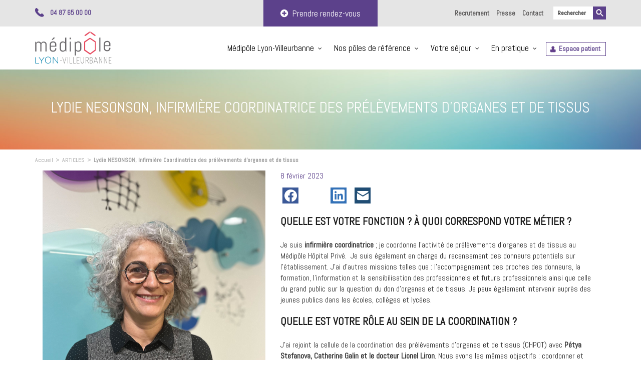

--- FILE ---
content_type: text/html; charset=UTF-8
request_url: https://www.medipolelyonvilleurbanne.fr/2023/02/08/nesonson-infirmiere-coordinatrice-prelevements-organes-tissus/
body_size: 15699
content:
<!DOCTYPE html>
<html lang="fr-FR" class="no-js">
<head>
	<meta charset="UTF-8">
	<meta name="viewport" content="width=device-width, initial-scale=1">
	<meta name="theme-color" content="#5c418b">
	<link rel="profile" href="https://gmpg.org/xfn/11">
	<link href="https://fonts.googleapis.com/css?family=Abel" rel="stylesheet">
		<script>(function(html){html.className = html.className.replace(/\bno-js\b/,'js')})(document.documentElement);</script>
<meta name='robots' content='index, follow, max-image-preview:large, max-snippet:-1, max-video-preview:-1' />

	<!-- This site is optimized with the Yoast SEO plugin v19.13 - https://yoast.com/wordpress/plugins/seo/ -->
	<title>Lydie NESONSON, Infirmière Coordinatrice des prélèvements d&#039;organes et de tissus - Médipôle Lyon-Villeurbanne</title>
	<meta name="description" content="« Le métier d’infirmière, on ne le choisit pas mais c’est lui qui nous appelle » Lydie Nesonson nous explique son métier." />
	<link rel="canonical" href="https://www.medipolelyonvilleurbanne.fr/2023/02/08/nesonson-infirmiere-coordinatrice-prelevements-organes-tissus/" />
	<meta property="og:locale" content="fr_FR" />
	<meta property="og:type" content="article" />
	<meta property="og:title" content="Lydie NESONSON, Infirmière Coordinatrice des prélèvements d&#039;organes et de tissus - Médipôle Lyon-Villeurbanne" />
	<meta property="og:description" content="« Le métier d’infirmière, on ne le choisit pas mais c’est lui qui nous appelle » Lydie Nesonson nous explique son métier." />
	<meta property="og:url" content="https://www.medipolelyonvilleurbanne.fr/2023/02/08/nesonson-infirmiere-coordinatrice-prelevements-organes-tissus/" />
	<meta property="og:site_name" content="Médipôle Lyon-Villeurbanne" />
	<meta property="article:published_time" content="2023-02-08T11:00:55+00:00" />
	<meta property="article:modified_time" content="2023-02-08T13:22:56+00:00" />
	<meta property="og:image" content="https://www.medipolelyonvilleurbanne.fr/wp-content/uploads/2023/02/My-project-1.png?_t=1675862576" />
	<meta property="og:image:width" content="800" />
	<meta property="og:image:height" content="1034" />
	<meta property="og:image:type" content="image/png" />
	<meta name="author" content="awittmer_687" />
	<meta name="twitter:card" content="summary_large_image" />
	<meta name="twitter:label1" content="Écrit par" />
	<meta name="twitter:data1" content="awittmer_687" />
	<meta name="twitter:label2" content="Durée de lecture estimée" />
	<meta name="twitter:data2" content="5 minutes" />
	<script type="application/ld+json" class="yoast-schema-graph">{"@context":"https://schema.org","@graph":[{"@type":"Article","@id":"https://www.medipolelyonvilleurbanne.fr/2023/02/08/nesonson-infirmiere-coordinatrice-prelevements-organes-tissus/#article","isPartOf":{"@id":"https://www.medipolelyonvilleurbanne.fr/2023/02/08/nesonson-infirmiere-coordinatrice-prelevements-organes-tissus/"},"author":{"name":"awittmer_687","@id":"https://www.medipolelyonvilleurbanne.fr/#/schema/person/54158e010d1d740e49159e3d8aa689b0"},"headline":"Lydie NESONSON, Infirmière Coordinatrice des prélèvements d&rsquo;organes et de tissus","datePublished":"2023-02-08T11:00:55+00:00","dateModified":"2023-02-08T13:22:56+00:00","mainEntityOfPage":{"@id":"https://www.medipolelyonvilleurbanne.fr/2023/02/08/nesonson-infirmiere-coordinatrice-prelevements-organes-tissus/"},"wordCount":1129,"publisher":{"@id":"https://www.medipolelyonvilleurbanne.fr/#organization"},"image":{"@id":"https://www.medipolelyonvilleurbanne.fr/2023/02/08/nesonson-infirmiere-coordinatrice-prelevements-organes-tissus/#primaryimage"},"thumbnailUrl":"https://www.medipolelyonvilleurbanne.fr/wp-content/uploads/2023/02/My-project-1.png","articleSection":["ARTICLES"],"inLanguage":"fr-FR"},{"@type":"WebPage","@id":"https://www.medipolelyonvilleurbanne.fr/2023/02/08/nesonson-infirmiere-coordinatrice-prelevements-organes-tissus/","url":"https://www.medipolelyonvilleurbanne.fr/2023/02/08/nesonson-infirmiere-coordinatrice-prelevements-organes-tissus/","name":"Lydie NESONSON, Infirmière Coordinatrice des prélèvements d'organes et de tissus - Médipôle Lyon-Villeurbanne","isPartOf":{"@id":"https://www.medipolelyonvilleurbanne.fr/#website"},"primaryImageOfPage":{"@id":"https://www.medipolelyonvilleurbanne.fr/2023/02/08/nesonson-infirmiere-coordinatrice-prelevements-organes-tissus/#primaryimage"},"image":{"@id":"https://www.medipolelyonvilleurbanne.fr/2023/02/08/nesonson-infirmiere-coordinatrice-prelevements-organes-tissus/#primaryimage"},"thumbnailUrl":"https://www.medipolelyonvilleurbanne.fr/wp-content/uploads/2023/02/My-project-1.png","datePublished":"2023-02-08T11:00:55+00:00","dateModified":"2023-02-08T13:22:56+00:00","description":"« Le métier d’infirmière, on ne le choisit pas mais c’est lui qui nous appelle » Lydie Nesonson nous explique son métier.","breadcrumb":{"@id":"https://www.medipolelyonvilleurbanne.fr/2023/02/08/nesonson-infirmiere-coordinatrice-prelevements-organes-tissus/#breadcrumb"},"inLanguage":"fr-FR","potentialAction":[{"@type":"ReadAction","target":["https://www.medipolelyonvilleurbanne.fr/2023/02/08/nesonson-infirmiere-coordinatrice-prelevements-organes-tissus/"]}]},{"@type":"ImageObject","inLanguage":"fr-FR","@id":"https://www.medipolelyonvilleurbanne.fr/2023/02/08/nesonson-infirmiere-coordinatrice-prelevements-organes-tissus/#primaryimage","url":"https://www.medipolelyonvilleurbanne.fr/wp-content/uploads/2023/02/My-project-1.png","contentUrl":"https://www.medipolelyonvilleurbanne.fr/wp-content/uploads/2023/02/My-project-1.png","width":800,"height":1034},{"@type":"BreadcrumbList","@id":"https://www.medipolelyonvilleurbanne.fr/2023/02/08/nesonson-infirmiere-coordinatrice-prelevements-organes-tissus/#breadcrumb","itemListElement":[{"@type":"ListItem","position":1,"name":"Accueil","item":"https://www.medipolelyonvilleurbanne.fr/"},{"@type":"ListItem","position":2,"name":"Actualités","item":"https://www.medipolelyonvilleurbanne.fr/actualites/"},{"@type":"ListItem","position":3,"name":"Lydie NESONSON, Infirmière Coordinatrice des prélèvements d&rsquo;organes et de tissus"}]},{"@type":"WebSite","@id":"https://www.medipolelyonvilleurbanne.fr/#website","url":"https://www.medipolelyonvilleurbanne.fr/","name":"Médipôle Lyon-Villeurbanne","description":"Demain est déjà possible","publisher":{"@id":"https://www.medipolelyonvilleurbanne.fr/#organization"},"potentialAction":[{"@type":"SearchAction","target":{"@type":"EntryPoint","urlTemplate":"https://www.medipolelyonvilleurbanne.fr/?s={search_term_string}"},"query-input":"required name=search_term_string"}],"inLanguage":"fr-FR"},{"@type":"Organization","@id":"https://www.medipolelyonvilleurbanne.fr/#organization","name":"Médipôle Lyon-Villeurbanne","url":"https://www.medipolelyonvilleurbanne.fr/","logo":{"@type":"ImageObject","inLanguage":"fr-FR","@id":"https://www.medipolelyonvilleurbanne.fr/#/schema/logo/image/","url":"https://www.medipolelyonvilleurbanne.fr/wp-content/uploads/2018/05/logo-medipole.png","contentUrl":"https://www.medipolelyonvilleurbanne.fr/wp-content/uploads/2018/05/logo-medipole.png","width":153,"height":64,"caption":"Médipôle Lyon-Villeurbanne"},"image":{"@id":"https://www.medipolelyonvilleurbanne.fr/#/schema/logo/image/"}},{"@type":"Person","@id":"https://www.medipolelyonvilleurbanne.fr/#/schema/person/54158e010d1d740e49159e3d8aa689b0","name":"awittmer_687","image":{"@type":"ImageObject","inLanguage":"fr-FR","@id":"https://www.medipolelyonvilleurbanne.fr/#/schema/person/image/","url":"https://secure.gravatar.com/avatar/fb39948d67b8abe72f37fb4ed5a157cb?s=96&d=mm&r=g","contentUrl":"https://secure.gravatar.com/avatar/fb39948d67b8abe72f37fb4ed5a157cb?s=96&d=mm&r=g","caption":"awittmer_687"},"url":"https://www.medipolelyonvilleurbanne.fr/author/awittmer_687/"}]}</script>
	<!-- / Yoast SEO plugin. -->


<link rel='dns-prefetch' href='//fonts.googleapis.com' />
<link rel="alternate" type="application/rss+xml" title="Médipôle Lyon-Villeurbanne &raquo; Flux" href="https://www.medipolelyonvilleurbanne.fr/feed/" />
<link rel="alternate" type="application/rss+xml" title="Médipôle Lyon-Villeurbanne &raquo; Flux des commentaires" href="https://www.medipolelyonvilleurbanne.fr/comments/feed/" />
<script type="text/javascript">
window._wpemojiSettings = {"baseUrl":"https:\/\/s.w.org\/images\/core\/emoji\/14.0.0\/72x72\/","ext":".png","svgUrl":"https:\/\/s.w.org\/images\/core\/emoji\/14.0.0\/svg\/","svgExt":".svg","source":{"concatemoji":"https:\/\/www.medipolelyonvilleurbanne.fr\/wp-includes\/js\/wp-emoji-release.min.js?ver=6.1.9"}};
/*! This file is auto-generated */
!function(e,a,t){var n,r,o,i=a.createElement("canvas"),p=i.getContext&&i.getContext("2d");function s(e,t){var a=String.fromCharCode,e=(p.clearRect(0,0,i.width,i.height),p.fillText(a.apply(this,e),0,0),i.toDataURL());return p.clearRect(0,0,i.width,i.height),p.fillText(a.apply(this,t),0,0),e===i.toDataURL()}function c(e){var t=a.createElement("script");t.src=e,t.defer=t.type="text/javascript",a.getElementsByTagName("head")[0].appendChild(t)}for(o=Array("flag","emoji"),t.supports={everything:!0,everythingExceptFlag:!0},r=0;r<o.length;r++)t.supports[o[r]]=function(e){if(p&&p.fillText)switch(p.textBaseline="top",p.font="600 32px Arial",e){case"flag":return s([127987,65039,8205,9895,65039],[127987,65039,8203,9895,65039])?!1:!s([55356,56826,55356,56819],[55356,56826,8203,55356,56819])&&!s([55356,57332,56128,56423,56128,56418,56128,56421,56128,56430,56128,56423,56128,56447],[55356,57332,8203,56128,56423,8203,56128,56418,8203,56128,56421,8203,56128,56430,8203,56128,56423,8203,56128,56447]);case"emoji":return!s([129777,127995,8205,129778,127999],[129777,127995,8203,129778,127999])}return!1}(o[r]),t.supports.everything=t.supports.everything&&t.supports[o[r]],"flag"!==o[r]&&(t.supports.everythingExceptFlag=t.supports.everythingExceptFlag&&t.supports[o[r]]);t.supports.everythingExceptFlag=t.supports.everythingExceptFlag&&!t.supports.flag,t.DOMReady=!1,t.readyCallback=function(){t.DOMReady=!0},t.supports.everything||(n=function(){t.readyCallback()},a.addEventListener?(a.addEventListener("DOMContentLoaded",n,!1),e.addEventListener("load",n,!1)):(e.attachEvent("onload",n),a.attachEvent("onreadystatechange",function(){"complete"===a.readyState&&t.readyCallback()})),(e=t.source||{}).concatemoji?c(e.concatemoji):e.wpemoji&&e.twemoji&&(c(e.twemoji),c(e.wpemoji)))}(window,document,window._wpemojiSettings);
</script>
<style type="text/css">
img.wp-smiley,
img.emoji {
	display: inline !important;
	border: none !important;
	box-shadow: none !important;
	height: 1em !important;
	width: 1em !important;
	margin: 0 0.07em !important;
	vertical-align: -0.1em !important;
	background: none !important;
	padding: 0 !important;
}
</style>
	<link rel='stylesheet' id='sbi_styles-css' href='https://www.medipolelyonvilleurbanne.fr/wp-content/plugins/instagram-feed/css/sbi-styles.min.css?ver=6.1' type='text/css' media='all' />
<link rel='stylesheet' id='wpzoom-social-icons-block-style-css' href='https://www.medipolelyonvilleurbanne.fr/wp-content/plugins/social-icons-widget-by-wpzoom/block/dist/style-wpzoom-social-icons.css?ver=4.2.9' type='text/css' media='all' />
<link rel='stylesheet' id='juiz_sps_styles-css' href='https://www.medipolelyonvilleurbanne.fr/wp-content/plugins/juiz-social-post-sharer/skins/7/style.min.css?ver=2.3.2' type='text/css' media='all' />
<link rel='stylesheet' id='juiz_sps_modal_styles-css' href='https://www.medipolelyonvilleurbanne.fr/wp-content/plugins/juiz-social-post-sharer/assets/css/juiz-social-post-sharer-modal.min.css?ver=2.3.2' type='text/css' media="print" onload="this.onload=null;this.media='all'" /><noscript><link rel="stylesheet" media="all" href="https://www.medipolelyonvilleurbanne.fr/wp-content/plugins/juiz-social-post-sharer/assets/css/juiz-social-post-sharer-modal.min.css?ver=2.3.2"></noscript>
<link rel='stylesheet' id='rs-plugin-settings-css' href='https://www.medipolelyonvilleurbanne.fr/wp-content/plugins/revslider/public/assets/css/settings.css?ver=5.4.5.2' type='text/css' media='all' />
<style id='rs-plugin-settings-inline-css' type='text/css'>
#rs-demo-id {}
</style>
<link rel='stylesheet' id='searchandfilter-css' href='https://www.medipolelyonvilleurbanne.fr/wp-content/plugins/search-filter/style.css?ver=1' type='text/css' media='all' />
<link rel='stylesheet' id='font-awesome-css' href='https://www.medipolelyonvilleurbanne.fr/wp-content/plugins/ultimate-carousel-for-visual-composer//css/css/font-awesome.min.css?ver=6.1.9' type='text/css' media='all' />
<link rel='stylesheet' id='bootstrap-css' href='https://www.medipolelyonvilleurbanne.fr/wp-content/themes/medipole/bootstrap/bootstrap.min.css?ver=1.0' type='text/css' media='all' />
<link rel='stylesheet' id='helpers-css' href='https://www.medipolelyonvilleurbanne.fr/wp-content/themes/medipole/css/helpers.css?ver=1.0' type='text/css' media='all' />
<link rel='stylesheet' id='medipole-fonts-css' href='https://fonts.googleapis.com/css?family=Lato%3A300%2C400%2C700%2C900&#038;subset=latin%2Clatin-ext' type='text/css' media='all' />
<link rel='stylesheet' id='medipole-style-css' href='https://www.medipolelyonvilleurbanne.fr/wp-content/themes/medipole/style.css?ver=1.0.1' type='text/css' media='all' />
<!--[if IE]>
<link rel='stylesheet' id='medipole-ie-css' href='https://www.medipolelyonvilleurbanne.fr/wp-content/themes/medipole/css/ie.css?ver=20160816' type='text/css' media='all' />
<![endif]-->
<!--[if lt IE 8]>
<link rel='stylesheet' id='medipole-ie7-css' href='https://www.medipolelyonvilleurbanne.fr/wp-content/themes/medipole/css/ie7.css?ver=20160816' type='text/css' media='all' />
<![endif]-->
<link rel='stylesheet' id='js_composer_front-css' href='https://www.medipolelyonvilleurbanne.fr/wp-content/plugins/js_composer/assets/css/js_composer.min.css?ver=6.4.2' type='text/css' media='all' />
<link rel='stylesheet' id='wpzoom-social-icons-socicon-css' href='https://www.medipolelyonvilleurbanne.fr/wp-content/plugins/social-icons-widget-by-wpzoom/assets/css/wpzoom-socicon.css?ver=1672148771' type='text/css' media='all' />
<link rel='stylesheet' id='wpzoom-social-icons-genericons-css' href='https://www.medipolelyonvilleurbanne.fr/wp-content/plugins/social-icons-widget-by-wpzoom/assets/css/genericons.css?ver=1672148771' type='text/css' media='all' />
<link rel='stylesheet' id='wpzoom-social-icons-academicons-css' href='https://www.medipolelyonvilleurbanne.fr/wp-content/plugins/social-icons-widget-by-wpzoom/assets/css/academicons.min.css?ver=1672148771' type='text/css' media='all' />
<link rel='stylesheet' id='wpzoom-social-icons-font-awesome-3-css' href='https://www.medipolelyonvilleurbanne.fr/wp-content/plugins/social-icons-widget-by-wpzoom/assets/css/font-awesome-3.min.css?ver=1672148771' type='text/css' media='all' />
<link rel='stylesheet' id='dashicons-css' href='https://www.medipolelyonvilleurbanne.fr/wp-includes/css/dashicons.min.css?ver=6.1.9' type='text/css' media='all' />
<link rel='stylesheet' id='wpzoom-social-icons-styles-css' href='https://www.medipolelyonvilleurbanne.fr/wp-content/plugins/social-icons-widget-by-wpzoom/assets/css/wpzoom-social-icons-styles.css?ver=1672148771' type='text/css' media='all' />
<link rel='stylesheet' id='bsf-Defaults-css' href='https://www.medipolelyonvilleurbanne.fr/wp-content/uploads/smile_fonts/Defaults/Defaults.css?ver=6.1.9' type='text/css' media='all' />
<link rel='preload' as='font'  id='wpzoom-social-icons-font-academicons-ttf-css' href='https://www.medipolelyonvilleurbanne.fr/wp-content/plugins/social-icons-widget-by-wpzoom/assets/font/academicons.ttf?v=1.9.2'  type='font/ttf' crossorigin />
<link rel='preload' as='font'  id='wpzoom-social-icons-font-academicons-woff-css' href='https://www.medipolelyonvilleurbanne.fr/wp-content/plugins/social-icons-widget-by-wpzoom/assets/font/academicons.woff?v=1.9.2'  type='font/woff' crossorigin />
<link rel='preload' as='font'  id='wpzoom-social-icons-font-fontawesome-3-ttf-css' href='https://www.medipolelyonvilleurbanne.fr/wp-content/plugins/social-icons-widget-by-wpzoom/assets/font/fontawesome-webfont.ttf?v=4.7.0'  type='font/ttf' crossorigin />
<link rel='preload' as='font'  id='wpzoom-social-icons-font-fontawesome-3-woff-css' href='https://www.medipolelyonvilleurbanne.fr/wp-content/plugins/social-icons-widget-by-wpzoom/assets/font/fontawesome-webfont.woff?v=4.7.0'  type='font/woff' crossorigin />
<link rel='preload' as='font'  id='wpzoom-social-icons-font-fontawesome-3-woff2-css' href='https://www.medipolelyonvilleurbanne.fr/wp-content/plugins/social-icons-widget-by-wpzoom/assets/font/fontawesome-webfont.woff2?v=4.7.0'  type='font/woff2' crossorigin />
<link rel='preload' as='font'  id='wpzoom-social-icons-font-genericons-ttf-css' href='https://www.medipolelyonvilleurbanne.fr/wp-content/plugins/social-icons-widget-by-wpzoom/assets/font/Genericons.ttf'  type='font/ttf' crossorigin />
<link rel='preload' as='font'  id='wpzoom-social-icons-font-genericons-woff-css' href='https://www.medipolelyonvilleurbanne.fr/wp-content/plugins/social-icons-widget-by-wpzoom/assets/font/Genericons.woff'  type='font/woff' crossorigin />
<link rel='preload' as='font'  id='wpzoom-social-icons-font-socicon-ttf-css' href='https://www.medipolelyonvilleurbanne.fr/wp-content/plugins/social-icons-widget-by-wpzoom/assets/font/socicon.ttf?v=4.2.9'  type='font/ttf' crossorigin />
<link rel='preload' as='font'  id='wpzoom-social-icons-font-socicon-woff-css' href='https://www.medipolelyonvilleurbanne.fr/wp-content/plugins/social-icons-widget-by-wpzoom/assets/font/socicon.woff?v=4.2.9'  type='font/woff' crossorigin />
<script type='text/javascript' src='https://www.medipolelyonvilleurbanne.fr/wp-includes/js/jquery/jquery.min.js?ver=3.6.1' id='jquery-core-js'></script>
<script type='text/javascript' src='https://www.medipolelyonvilleurbanne.fr/wp-includes/js/jquery/jquery-migrate.min.js?ver=3.3.2' id='jquery-migrate-js'></script>
<script type='text/javascript' src='https://www.medipolelyonvilleurbanne.fr/wp-content/plugins/revslider/public/assets/js/jquery.themepunch.tools.min.js?ver=5.4.5.2' id='tp-tools-js'></script>
<script type='text/javascript' src='https://www.medipolelyonvilleurbanne.fr/wp-content/plugins/revslider/public/assets/js/jquery.themepunch.revolution.min.js?ver=5.4.5.2' id='revmin-js'></script>
<!--[if lt IE 9]>
<script type='text/javascript' src='https://www.medipolelyonvilleurbanne.fr/wp-content/themes/medipole/js/html5.js?ver=3.7.3' id='medipole-html5-js'></script>
<![endif]-->
<link rel="https://api.w.org/" href="https://www.medipolelyonvilleurbanne.fr/wp-json/" /><link rel="alternate" type="application/json" href="https://www.medipolelyonvilleurbanne.fr/wp-json/wp/v2/posts/8901" /><link rel="EditURI" type="application/rsd+xml" title="RSD" href="https://www.medipolelyonvilleurbanne.fr/xmlrpc.php?rsd" />
<link rel="wlwmanifest" type="application/wlwmanifest+xml" href="https://www.medipolelyonvilleurbanne.fr/wp-includes/wlwmanifest.xml" />
<meta name="generator" content="WordPress 6.1.9" />
<link rel='shortlink' href='https://www.medipolelyonvilleurbanne.fr/?p=8901' />
<link rel="alternate" type="application/json+oembed" href="https://www.medipolelyonvilleurbanne.fr/wp-json/oembed/1.0/embed?url=https%3A%2F%2Fwww.medipolelyonvilleurbanne.fr%2F2023%2F02%2F08%2Fnesonson-infirmiere-coordinatrice-prelevements-organes-tissus%2F" />
<link rel="alternate" type="text/xml+oembed" href="https://www.medipolelyonvilleurbanne.fr/wp-json/oembed/1.0/embed?url=https%3A%2F%2Fwww.medipolelyonvilleurbanne.fr%2F2023%2F02%2F08%2Fnesonson-infirmiere-coordinatrice-prelevements-organes-tissus%2F&#038;format=xml" />

		<!-- GA Google Analytics @ https://m0n.co/ga -->
		<script>
			(function(i,s,o,g,r,a,m){i['GoogleAnalyticsObject']=r;i[r]=i[r]||function(){
			(i[r].q=i[r].q||[]).push(arguments)},i[r].l=1*new Date();a=s.createElement(o),
			m=s.getElementsByTagName(o)[0];a.async=1;a.src=g;m.parentNode.insertBefore(a,m)
			})(window,document,'script','https://www.google-analytics.com/analytics.js','ga');
			ga('create', 'UA-126919264-1', 'auto');
			ga('send', 'pageview');
		</script>

	<style type="text/css">.recentcomments a{display:inline !important;padding:0 !important;margin:0 !important;}</style><meta name="generator" content="Powered by WPBakery Page Builder - drag and drop page builder for WordPress."/>
<meta name="generator" content="Powered by Slider Revolution 5.4.5.2 - responsive, Mobile-Friendly Slider Plugin for WordPress with comfortable drag and drop interface." />
<link rel="icon" href="https://www.medipolelyonvilleurbanne.fr/wp-content/uploads/2018/05/cropped-favicon-32x32.png" sizes="32x32" />
<link rel="icon" href="https://www.medipolelyonvilleurbanne.fr/wp-content/uploads/2018/05/cropped-favicon-192x192.png" sizes="192x192" />
<link rel="apple-touch-icon" href="https://www.medipolelyonvilleurbanne.fr/wp-content/uploads/2018/05/cropped-favicon-180x180.png" />
<meta name="msapplication-TileImage" content="https://www.medipolelyonvilleurbanne.fr/wp-content/uploads/2018/05/cropped-favicon-270x270.png" />
<script type="text/javascript">function setREVStartSize(e){
				try{ var i=jQuery(window).width(),t=9999,r=0,n=0,l=0,f=0,s=0,h=0;					
					if(e.responsiveLevels&&(jQuery.each(e.responsiveLevels,function(e,f){f>i&&(t=r=f,l=e),i>f&&f>r&&(r=f,n=e)}),t>r&&(l=n)),f=e.gridheight[l]||e.gridheight[0]||e.gridheight,s=e.gridwidth[l]||e.gridwidth[0]||e.gridwidth,h=i/s,h=h>1?1:h,f=Math.round(h*f),"fullscreen"==e.sliderLayout){var u=(e.c.width(),jQuery(window).height());if(void 0!=e.fullScreenOffsetContainer){var c=e.fullScreenOffsetContainer.split(",");if (c) jQuery.each(c,function(e,i){u=jQuery(i).length>0?u-jQuery(i).outerHeight(!0):u}),e.fullScreenOffset.split("%").length>1&&void 0!=e.fullScreenOffset&&e.fullScreenOffset.length>0?u-=jQuery(window).height()*parseInt(e.fullScreenOffset,0)/100:void 0!=e.fullScreenOffset&&e.fullScreenOffset.length>0&&(u-=parseInt(e.fullScreenOffset,0))}f=u}else void 0!=e.minHeight&&f<e.minHeight&&(f=e.minHeight);e.c.closest(".rev_slider_wrapper").css({height:f})					
				}catch(d){console.log("Failure at Presize of Slider:"+d)}
			};</script>
<noscript><style> .wpb_animate_when_almost_visible { opacity: 1; }</style></noscript>    <script src="https://www.doctolib.fr/js/iframeResizer.js"></script>
</head>

<body data-rsssl=1 class="post-template-default single single-post postid-8901 single-format-standard wp-custom-logo group-blog wpb-js-composer js-comp-ver-6.4.2 vc_responsive">
    	<header id="menu" role="banner" data-offset-top="10">
        <section id="top-header">
            <div class="container">
                <div class="row">
                    <div class="col-md-4">
                        <span class="color-purple visible-md visible-lg">04 87 65 00 00</span>
                        <a class="color-purple hidden-md hidden-lg" href="tel:">
                            04 87 65 00 00                        </a>
                    </div>
                    <div class="col-md-4 text-center">
                        <a class="btn btn-primary" id="btn-rendezvous-header">
                            <i class="fa fa-plus-circle"></i>&nbsp;&nbsp;Prendre rendez-vous
                        </a>
                    </div>
                    <div class="col-md-4">
                        <section id="search-3" class="widget_search">
<form role="search" method="get" class="search-form" action="https://www.medipolelyonvilleurbanne.fr/">
	<label>
		<span class="screen-reader-text">Search for:</span>
		<input type="search" class="search-field" placeholder="Rechercher" value="" name="s" />
	</label>
	<button type="submit" class="search-submit"><span class="screen-reader-text">Search</span></button>
</form>
</section><div class="menu-menu-secondaire-top-container"><ul id="menu-menu-secondaire-top" class="top-links"><li id="menu-item-1099" class="menu-item menu-item-type-post_type menu-item-object-page menu-item-1099"><a href="https://www.medipolelyonvilleurbanne.fr/recrutement/">Recrutement</a></li>
<li id="menu-item-14" class="menu-item menu-item-type-post_type menu-item-object-page menu-item-14"><a href="https://www.medipolelyonvilleurbanne.fr/presse/">Presse</a></li>
<li id="menu-item-5377" class="menu-item menu-item-type-post_type menu-item-object-page menu-item-5377"><a href="https://www.medipolelyonvilleurbanne.fr/contact/">Contact</a></li>
</ul></div>                    </div>
                </div>

            </div>
        </section>
        <div class="container main-menu">
            <div class="clearfix">
                <div class="col-md-2 col-xs-8">
                    <a href="https://www.medipolelyonvilleurbanne.fr/" class="custom-logo-link" rel="home"><img width="153" height="64" src="https://www.medipolelyonvilleurbanne.fr/wp-content/uploads/2018/05/logo-medipole.png" class="custom-logo" alt="Médipôle Lyon-Villeurbanne" decoding="async" srcset="https://www.medipolelyonvilleurbanne.fr/wp-content/uploads/2018/05/logo-medipole.png 153w, https://www.medipolelyonvilleurbanne.fr/wp-content/uploads/2018/05/logo-medipole-150x64.png 150w" sizes="(max-width: 153px) 85vw, 153px" /></a>                </div>
                <div class="pull-right visible-xs visible-sm">
                    <a id="btn-menu-mobile" class="pull-right">
                        <i class="fa fa-align-justify"></i>
                    </a>
                </div>
                <div id="menu-mobile" class="col-md-10 text-right">
                    <div class="menu-menu-principal-container"><ul id="menu-menu-principal" class="main-links"><li id="menu-item-435" class="menu-item menu-item-type-post_type menu-item-object-page menu-item-has-children menu-item-435"><a href="https://www.medipolelyonvilleurbanne.fr/medipole-lyon-villeurbanne/le-projet/">Médipôle Lyon-Villeurbanne</a>
<ul class="sub-menu">
	<li id="menu-item-434" class="menu-item menu-item-type-post_type menu-item-object-page menu-item-434"><a href="https://www.medipolelyonvilleurbanne.fr/medipole-lyon-villeurbanne/nouveaupolehospitalier/">Un pôle hospitalier</a></li>
	<li id="menu-item-864" class="menu-item menu-item-type-post_type menu-item-object-page menu-item-864"><a href="https://www.medipolelyonvilleurbanne.fr/medipole-lyon-villeurbanne/les-differents-acteurs/">Les différents acteurs</a></li>
	<li id="menu-item-866" class="menu-item menu-item-type-post_type menu-item-object-page menu-item-866"><a href="https://www.medipolelyonvilleurbanne.fr/medipole-lyon-villeurbanne/le-projet/">Le projet</a></li>
	<li id="menu-item-863" class="menu-item menu-item-type-post_type menu-item-object-page menu-item-863"><a href="https://www.medipolelyonvilleurbanne.fr/medipole-lyon-villeurbanne/technicite-de-l-etablissement/">Technicité de l’établissement</a></li>
	<li id="menu-item-2237" class="menu-item menu-item-type-post_type menu-item-object-page menu-item-2237"><a href="https://www.medipolelyonvilleurbanne.fr/medipole-lyon-villeurbanne/nos-engagements/">Nos engagements</a></li>
	<li id="menu-item-32" class="menu-item menu-item-type-post_type menu-item-object-page current_page_parent menu-item-32"><a href="https://www.medipolelyonvilleurbanne.fr/actualites/">Actualités</a></li>
</ul>
</li>
<li id="menu-item-486" class="big-menu menu-item menu-item-type-post_type menu-item-object-page menu-item-has-children menu-item-486"><a href="https://www.medipolelyonvilleurbanne.fr/specialites/">Nos pôles de référence</a>
<ul class="sub-menu">
	<li id="menu-item-956" class="menu-item menu-item-type-taxonomy menu-item-object-speciality menu-item-956"><a href="https://www.medipolelyonvilleurbanne.fr/specialite/pole-urgences/">Urgences / SOS Main / Consultation non programmée de pédiatrie « Pédiapôle »</a></li>
	<li id="menu-item-5912" class="menu-item menu-item-type-custom menu-item-object-custom menu-item-5912"><a href="https://www.medipolelyonvilleurbanne.fr/specialite/pole-anesthesie/">Anesthésie</a></li>
	<li id="menu-item-4937" class="menu-item menu-item-type-custom menu-item-object-custom menu-item-4937"><a href="https://www.medipolelyonvilleurbanne.fr/specialite/pole-reanimation/">Réanimation</a></li>
	<li id="menu-item-957" class="menu-item menu-item-type-taxonomy menu-item-object-speciality menu-item-957"><a href="https://www.medipolelyonvilleurbanne.fr/specialite/pole-cancerologie/">Cancérologie</a></li>
	<li id="menu-item-958" class="menu-item menu-item-type-taxonomy menu-item-object-speciality menu-item-958"><a href="https://www.medipolelyonvilleurbanne.fr/specialite/pole-cardio-vasculaire/">Cœur et vaisseaux</a></li>
	<li id="menu-item-962" class="menu-item menu-item-type-taxonomy menu-item-object-speciality menu-item-962"><a href="https://www.medipolelyonvilleurbanne.fr/specialite/pole-neurochirurgie-neurologie-orthopedie/">Neurochirurgie / Neurologie / Orthopédie</a></li>
	<li id="menu-item-959" class="menu-item menu-item-type-taxonomy menu-item-object-speciality menu-item-959"><a href="https://www.medipolelyonvilleurbanne.fr/specialite/pole-femme-enfant/">Femme / enfant</a></li>
	<li id="menu-item-954" class="menu-item menu-item-type-taxonomy menu-item-object-speciality menu-item-954"><a href="https://www.medipolelyonvilleurbanne.fr/specialite/pole-geriatrie/">Gériatrie</a></li>
	<li id="menu-item-1870" class="menu-item menu-item-type-taxonomy menu-item-object-speciality menu-item-1870"><a href="https://www.medipolelyonvilleurbanne.fr/specialite/chirurgie-main-membre-superieur/">Chirurgie de la main et du membre supérieur / ICMMS</a></li>
	<li id="menu-item-955" class="menu-item menu-item-type-taxonomy menu-item-object-speciality menu-item-955"><a href="https://www.medipolelyonvilleurbanne.fr/specialite/pole-digestif-gastro-enterologie-obesite/">Digestif / Gastro Entérologie / Obésité / Endocrinologie</a></li>
	<li id="menu-item-960" class="menu-item menu-item-type-taxonomy menu-item-object-speciality menu-item-960"><a href="https://www.medipolelyonvilleurbanne.fr/specialite/medecine/">Médecine</a></li>
	<li id="menu-item-1260" class="menu-item menu-item-type-taxonomy menu-item-object-speciality menu-item-1260"><a href="https://www.medipolelyonvilleurbanne.fr/specialite/pole-pneumologie/">Pneumologie</a></li>
	<li id="menu-item-961" class="menu-item menu-item-type-taxonomy menu-item-object-speciality menu-item-961"><a href="https://www.medipolelyonvilleurbanne.fr/specialite/pole-urologie-nephrologie-dialyse/">Urologie / Néphrologie / Dialyse</a></li>
	<li id="menu-item-1677" class="menu-item menu-item-type-taxonomy menu-item-object-speciality menu-item-1677"><a href="https://www.medipolelyonvilleurbanne.fr/specialite/autres-poles/">Autres pôles</a></li>
</ul>
</li>
<li id="menu-item-2216" class="menu-item menu-item-type-post_type menu-item-object-page menu-item-has-children menu-item-2216"><a href="https://www.medipolelyonvilleurbanne.fr/votre-sejour/">Votre séjour</a>
<ul class="sub-menu">
	<li id="menu-item-4045" class="menu-item menu-item-type-post_type menu-item-object-page menu-item-4045"><a href="https://www.medipolelyonvilleurbanne.fr/votre-sejour/en-chirurgie-ambulatoire/">En chirurgie ambulatoire</a></li>
	<li id="menu-item-2219" class="menu-item menu-item-type-post_type menu-item-object-page menu-item-2219"><a href="https://www.medipolelyonvilleurbanne.fr/votre-sejour/en-chirurgie-conventionnelle/">En chirurgie conventionnelle</a></li>
	<li id="menu-item-2221" class="menu-item menu-item-type-post_type menu-item-object-page menu-item-2221"><a href="https://www.medipolelyonvilleurbanne.fr/votre-sejour/preinscription-maternite/">Pré-inscription maternité</a></li>
	<li id="menu-item-6353" class="menu-item menu-item-type-post_type menu-item-object-page menu-item-6353"><a href="https://www.medipolelyonvilleurbanne.fr/votre-sejour/en-maternite-2/">En maternité</a></li>
	<li id="menu-item-2220" class="menu-item menu-item-type-post_type menu-item-object-page menu-item-2220"><a href="https://www.medipolelyonvilleurbanne.fr/votre-sejour/sejour-ambulatoire/">En dialyse</a></li>
</ul>
</li>
<li id="menu-item-2212" class="menu-item menu-item-type-post_type menu-item-object-page menu-item-has-children menu-item-2212"><a href="https://www.medipolelyonvilleurbanne.fr/en-pratique/">En pratique</a>
<ul class="sub-menu">
	<li id="menu-item-6700" class="menu-item menu-item-type-post_type menu-item-object-page menu-item-6700"><a href="https://www.medipolelyonvilleurbanne.fr/en-pratique/livret-daccueil/">Livret d’accueil</a></li>
	<li id="menu-item-2213" class="menu-item menu-item-type-post_type menu-item-object-page menu-item-2213"><a href="https://www.medipolelyonvilleurbanne.fr/en-pratique/venir-au-medipole-lyon-villeurbanne/">Venir au Médipôle Lyon Villeurbanne</a></li>
	<li id="menu-item-2214" class="menu-item menu-item-type-post_type menu-item-object-page menu-item-2214"><a href="https://www.medipolelyonvilleurbanne.fr/en-pratique/hebergement-restauration-et-services/">Hébergement, restauration et services</a></li>
	<li id="menu-item-2215" class="menu-item menu-item-type-post_type menu-item-object-page menu-item-2215"><a href="https://www.medipolelyonvilleurbanne.fr/en-pratique/accessibilite-securite/">Accessibilité &#038; sécurité</a></li>
	<li id="menu-item-2232" class="menu-item menu-item-type-post_type menu-item-object-page menu-item-2232"><a href="https://www.medipolelyonvilleurbanne.fr/en-pratique/acceder-a-votre-dossier-medical/">Droits des patients</a></li>
	<li id="menu-item-2234" class="menu-item menu-item-type-post_type menu-item-object-page menu-item-2234"><a href="https://www.medipolelyonvilleurbanne.fr/en-pratique/dossier-medical/">Accès à son dossier médical</a></li>
	<li id="menu-item-2230" class="menu-item menu-item-type-post_type menu-item-object-page menu-item-2230"><a href="https://www.medipolelyonvilleurbanne.fr/en-pratique/traitement-informatise-des-donnees/">Traitement informatisé des données</a></li>
	<li id="menu-item-2231" class="menu-item menu-item-type-post_type menu-item-object-page menu-item-2231"><a href="https://www.medipolelyonvilleurbanne.fr/en-pratique/avis-et-remarques/">Avis et remarques</a></li>
	<li id="menu-item-5374" class="menu-item menu-item-type-post_type menu-item-object-page menu-item-5374"><a href="https://www.medipolelyonvilleurbanne.fr/en-pratique/faq/">FAQ</a></li>
</ul>
</li>
<li id="menu-item-43" class="menu-private menu-item menu-item-type-post_type menu-item-object-page menu-item-43"><a href="https://www.medipolelyonvilleurbanne.fr/espace-patient/">Espace patient</a></li>
</ul></div>                </div>
            </div>
        </div>
	</header><!-- .site-header -->
    <!-- <div id="rendezvous-left">
        <i class="fa fa-calendar-plus-o"></i>
        <br />PRENDRE RDV
    </div> -->
    <div id="post-banner" style="background-image: url(/wp-content/uploads/2018/05/home-intro-bg.jpg);">
    <h1 id="banner-title">Lydie NESONSON, Infirmière Coordinatrice des prélèvements d&rsquo;organes et de tissus</h1>
</div>

<div id="primary" class="container">
    <ul id="breadcrumbs" class="breadcrumbs"><li class="item-home"><a class="bread-link bread-home" href="https://www.medipolelyonvilleurbanne.fr" title="Accueil">Accueil</a></li><li class="separator separator-home"> &gt; </li><li class="item-cat"><a href="https://www.medipolelyonvilleurbanne.fr/category/articles/">ARTICLES</a></li><li class="separator"> &gt; </li><li class="item-current item-8901"><strong class="bread-current bread-8901" title="Lydie NESONSON, Infirmière Coordinatrice des prélèvements d&rsquo;organes et de tissus">Lydie NESONSON, Infirmière Coordinatrice des prélèvements d&rsquo;organes et de tissus</strong></li></ul>
	<main id="main" class="site-main" role="main">
			
<article id="post-8901" class="post-8901 post type-post status-publish format-standard has-post-thumbnail hentry category-articles">
	<section class="vc_row wpb_row vc_row-fluid">
		<div class="wpb_column vc_column_container vc_col-sm-12">
			<div class="vc_column-inner ">	
				<div class="wpb_column vc_column_container vc_col-sm-5">
					<div class="vc_column-inner">
						<img width="792" height="1024" src="https://www.medipolelyonvilleurbanne.fr/wp-content/uploads/2023/02/My-project-1-792x1024.png" class="img-responsive wp-post-image" alt="" decoding="async" srcset="https://www.medipolelyonvilleurbanne.fr/wp-content/uploads/2023/02/My-project-1-792x1024.png 792w, https://www.medipolelyonvilleurbanne.fr/wp-content/uploads/2023/02/My-project-1-232x300.png 232w, https://www.medipolelyonvilleurbanne.fr/wp-content/uploads/2023/02/My-project-1-768x993.png 768w, https://www.medipolelyonvilleurbanne.fr/wp-content/uploads/2023/02/My-project-1.png 800w" sizes="(max-width: 709px) 85vw, (max-width: 909px) 67vw, (max-width: 984px) 61vw, (max-width: 1362px) 45vw, 600px" />					</div>
				</div>
				<div class="wpb_column vc_column_container vc_col-sm-7">
					<div class="vc_column-inner">
                        <div class="mb-sm">
                            <span class="posted-on color-blue"><span class="screen-reader-text">Posté le </span><a href="https://www.medipolelyonvilleurbanne.fr/2023/02/08/nesonson-infirmiere-coordinatrice-prelevements-organes-tissus/" rel="bookmark"><time class="entry-date published" datetime="2023-02-08T12:00:55+01:00">8 février 2023</time><time class="updated" datetime="2023-02-08T14:22:56+01:00">8 février 2023</time></a></span>                        </div>
						
<div class="juiz_sps_links  counters_both juiz_sps_displayed_bottom" data-post-id="8901">
<p class="screen-reader-text juiz_sps_maybe_hidden_text">Partager sur "Lydie NESONSON, Infirmière Coordinatrice des prélèvements d&rsquo;organes et de tissus"</p>

	<ul class="juiz_sps_links_list"><li class="juiz_sps_item juiz_sps_link_facebook"><a href="https://www.facebook.com/sharer.php?u=https%3A%2F%2Fwww.medipolelyonvilleurbanne.fr%2F2023%2F02%2F08%2Fnesonson-infirmiere-coordinatrice-prelevements-organes-tissus%2F" rel="nofollow"   title="Partager cet article sur Facebook" class="juiz_sps_button" data-nobs-key="facebook"><span class="juiz_sps_icon jsps-facebook"></span><span class="juiz_sps_network_name">Facebook</span></a></li><li class="juiz_sps_item juiz_sps_link_twitter"><a href="https://twitter.com/intent/tweet?source=webclient&#038;original_referer=https%3A%2F%2Fwww.medipolelyonvilleurbanne.fr%2F2023%2F02%2F08%2Fnesonson-infirmiere-coordinatrice-prelevements-organes-tissus%2F&#038;text=Lydie%20NESONSON%2C%20Infirmi%C3%A8re%20Coordinatrice%20des%20pr%C3%A9l%C3%A8vements%20d%27organes%20et%20de%20tissus&#038;url=https%3A%2F%2Fwww.medipolelyonvilleurbanne.fr%2F2023%2F02%2F08%2Fnesonson-infirmiere-coordinatrice-prelevements-organes-tissus%2F&#038;related=CreativeJuiz&#038;via=CreativeJuiz" rel="nofollow"   title="Partager cet article sur Twitter" class="juiz_sps_button" data-nobs-key="twitter"><span class="juiz_sps_icon jsps-twitter"></span><span class="juiz_sps_network_name">Twitter</span></a></li><li class="juiz_sps_item juiz_sps_link_linkedin"><a href="https://www.linkedin.com/sharing/share-offsite/?url=https%3A%2F%2Fwww.medipolelyonvilleurbanne.fr%2F2023%2F02%2F08%2Fnesonson-infirmiere-coordinatrice-prelevements-organes-tissus%2F" rel="nofollow"   title="Partager cet article sur LinkedIn" class="juiz_sps_button" data-nobs-key="linkedin"><span class="juiz_sps_icon jsps-linkedin"></span><span class="juiz_sps_network_name">LinkedIn</span></a></li><li class="juiz_sps_item juiz_sps_link_mail"><a href="mailto:?subject=Un%20bon%20lien%20à%20visiter%20sur%20https://www.medipolelyonvilleurbanne.fr&#038;body=Salut%20!%20J&#039;ai%20trouvé%20cette%20information%20pour%20toi&nbsp;:%20Lydie%20NESONSON,%20Infirmière%20Coordinatrice%20des%20prélèvements%20d&rsquo;organes%20et%20de%20tissus&nbsp;!%20Voici%20le%20lien%20direct&nbsp;:%20https://www.medipolelyonvilleurbanne.fr/2023/02/08/nesonson-infirmiere-coordinatrice-prelevements-organes-tissus/%20%20Bonne%20journée%20:)" rel="nofollow"   title="Partager cette publication avec un ami (e-mail)" class="juiz_sps_button" data-nobs-key="mail"><span class="juiz_sps_icon jsps-mail"></span><span class="juiz_sps_network_name">E-mail</span></a></li></ul>
	</div>

<h3>Quelle est votre fonction ? À quoi correspond votre métier ?</h3>
<p>Je suis <strong>infirmière coordinatrice</strong> ; je coordonne l’activité de prélèvements d’organes et de tissus au Médipôle Hôpital Privé.  Je suis également en charge du recensement des donneurs potentiels sur l’établissement. J’ai d’autres missions telles que : l’accompagnement des proches des donneurs, la formation, l’information et la sensibilisation des professionnels et futurs professionnels ainsi que celle du grand public sur la question du don d’organes et de tissus. Je peux également intervenir auprès des jeunes publics dans les écoles, collèges et lycées.</p>
<h3>Quelle est votre rôle au sein de la coordination ?</h3>
<p>J’ai rejoint la cellule de la coordination des prélèvements d’organes et de tissus (CHPOT) avec <strong>Pétya Stefanova, Catherine Galin et le docteur Lionel Liron</strong>. Nous avons les mêmes objectifs : coordonner et développer l’activité ; et bien sûr accompagner les proches de donneurs. Le Médipôle Hôpital Privé est le seul établissement privé en France autorisé au prélèvement d’organes et de tissus et donc à assurer cette mission de service public. À cet égard, nous travaillons en liens avec la coordination des HCL et nous collaborons avec les établissements du réseau Ramsay Santé du Pôle Lyon (Clinique de la Sauvegarde et l’Hôpital privé Jean Mermoz).</p>
<h3>Quel est le lien avec les proches ?</h3>
<p><strong>Je suis soignante avant tout</strong>, mon travail est de prendre soin des personnes (que ce soit le donneur ou ses proches) d’un point de vue médical mais également sur le plan humain.</p>
<p>La <strong>prise en charge des proches est pour moi essentielle</strong>, nous sommes là pour leur laisser le temps d’accueillir la situation. Nous avons une formation spécifique pour les entretiens afin d’accompagner les familles au mieux. Une psychologue est d’ailleurs présente et disponible pour étayer cette prise en charge.</p>
<p>D’une certaine manière, je pense que nous prenons également soins des patients en attente de greffe, c’est un soin translatif. <strong>On travaille avec la mort, pour la vie</strong>. Je me vois un peu comme <strong>un passeur de vie</strong>. Pour moi, il s’agit bien là d’une histoire de rencontres et d’humanité.</p>
<h3>Quel est votre parcours ?</h3>
<p>J’ai débuté en médecine gériatrique en tant qu’infirmière diplômée d’état, j’ai été très tôt dans la dimension relationnelle du soin. Ensuite, j’ai poursuivi en réanimation polyvalente adulte, dans laquelle on avait une activité d’accueil et de prise en charge des donneurs d’organes, j’ai donc été très rapidement sensibilisée à ce sujet. J’ai, par la suite travaillé en service de réanimation pédiatrique où il y avait des petits donneurs et receveurs d’organes, une expérience extrêmement riche qui a permis de conforter tout le sens que je donne à cette activité singulière.</p>
<p>C’est donc tout naturellement que j’ai saisi l’opportunité qui se présentait à moi d’intégrer la CHPOT des HCL en 2015 puis celle du <strong>Médipôle Hôpital Privé en Août 2022</strong>.</p>
<h3>Pourquoi avez-vous choisi ce métier ?</h3>
<p><em>« Le métier d’infirmière, on ne le choisit pas mais c’est lui qui nous appelle ».</em></p>
<p>Durant l’été de mes 19 ans, j’étais agent de surface hospitalière dans un service de long séjour gériatrique à Nîmes. J’ai eu beaucoup de chance car je suis tombée sur une équipe qui m’a accueillie et intégrée avec bienveillance. J’y ai découvert le métier de soignante. À la fin des trois mois de ce CDD je voulais être infirmière, c’était comme une révélation ! Alors j’ai passé le concours et j’ai débuté mes études en tant qu’étudiante infirmière.</p>
<p>Par la suite en devenant infirmière coordinatrice, j’ai quitté le soin opérationnel, cela correspondait aussi à mon souhait de faire autre chose dans mon métier, d’avoir une vision plus transversale de mon travail tout en restant <strong>en lien avec les patients et leurs proches</strong>.</p>
<p><strong>Ce métier est ultra passionnant</strong>, on travaille avec la direction des établissements, l’agence de la biomédecine ainsi que l’ensemble des équipes médicales et paramédicales : Réanimateurs, chirurgiens, biologistes, radiologue etc&#8230; On collabore avec les équipes des unités de soins, du bloc opératoire, du centre funéraire.  Parfois on est en lien avec la justice.  On fait aussi de la formation à nos pairs et au grand public, c’est très nourrissant ! L’éventail est vraiment large.</p>
<h3>Avez-vous un souvenir qui vous a marqué ?</h3>
<p>Un souvenir qui m’a marqué personnellement en tant que coordinatrice c’est lorsque des parents nous ont envoyé un carton d’invitation pour l’enterrement de leur enfant que nous avions prélevés.</p>
<p>Je m’y suis rendue, l’église était pleine à craquer et ils ont débuté la cérémonie religieuse par un discours sur le fait que leur enfant avait donné ses organes… Imaginez, c’est le premier message que ces parents ont voulu transmettre : <strong>le don de vie que leur enfant avait souhaité de son vivant…</strong> Cela m’a beaucoup émue.</p>
<p>Il faut savoir que pour cet enfant, tous les organes prélevés ont pu être greffés. Notamment le cœur qui a été greffé sur un bébé de 18 mois, pour qui, l’espoir d’une greffe était presque irréel. Le chirurgien préleveur nous a rapidement donner des nouvelles de cet enfant qui va très bien. <strong>La boucle était bouclée</strong>.</p>
<h3>Quels sont les projets à venir ?</h3>
<p>Nous souhaitons faire progresser la culture de l’abord anticipé des proches et pour cela nous renforçons nos partenariats avec les services d’urgences et de neurologie, notamment in situ avec le Médipôle Hôpital Mutualiste d’une part et l’Hôpital privé Jean Mermoz d’autre part. Nous avons le projet d’<strong>élargir notre partenariat avec d’autres établissement du réseau Ramsay</strong> et notamment avec les urgences de l’Hôpital Privé de l’Est Lyonnais.</p>
<p>Au sein de l’établissement, nous menons une réflexion pour construire une formation avec des ateliers de simulations. Les cellules communications et qualité du Médipôle Hôpital Privé étant assez actives, cela permet de pouvoir communiquer sur nos activités. Nous souhaitons également <strong>élargir le sensibilisation et l’information</strong> dans les écoles de Villeurbanne.</p>
<p>&nbsp;</p>
<h4>Sur le même sujet :</h4>
<p><a href="https://www.medipolelyonvilleurbanne.fr/2021/10/13/le-prelevement-multi-organes-et-tissus-pmot-au-medipole-hopital-prive/">https://www.medipolelyonvilleurbanne.fr/2021/10/13/le-prelevement-multi-organes-et-tissus-pmot-au-medipole-hopital-prive/</a></p>

<div class="juiz_sps_links  counters_both juiz_sps_displayed_bottom" data-post-id="8901">
<p class="screen-reader-text juiz_sps_maybe_hidden_text">Partager sur "Lydie NESONSON, Infirmière Coordinatrice des prélèvements d&rsquo;organes et de tissus"</p>

	<ul class="juiz_sps_links_list"><li class="juiz_sps_item juiz_sps_link_facebook"><a href="https://www.facebook.com/sharer.php?u=https%3A%2F%2Fwww.medipolelyonvilleurbanne.fr%2F2023%2F02%2F08%2Fnesonson-infirmiere-coordinatrice-prelevements-organes-tissus%2F" rel="nofollow"   title="Partager cet article sur Facebook" class="juiz_sps_button" data-nobs-key="facebook"><span class="juiz_sps_icon jsps-facebook"></span><span class="juiz_sps_network_name">Facebook</span></a></li><li class="juiz_sps_item juiz_sps_link_twitter"><a href="https://twitter.com/intent/tweet?source=webclient&#038;original_referer=https%3A%2F%2Fwww.medipolelyonvilleurbanne.fr%2F2023%2F02%2F08%2Fnesonson-infirmiere-coordinatrice-prelevements-organes-tissus%2F&#038;text=Lydie%20NESONSON%2C%20Infirmi%C3%A8re%20Coordinatrice%20des%20pr%C3%A9l%C3%A8vements%20d%27organes%20et%20de%20tissus&#038;url=https%3A%2F%2Fwww.medipolelyonvilleurbanne.fr%2F2023%2F02%2F08%2Fnesonson-infirmiere-coordinatrice-prelevements-organes-tissus%2F&#038;related=CreativeJuiz&#038;via=CreativeJuiz" rel="nofollow"   title="Partager cet article sur Twitter" class="juiz_sps_button" data-nobs-key="twitter"><span class="juiz_sps_icon jsps-twitter"></span><span class="juiz_sps_network_name">Twitter</span></a></li><li style="display:none;" class="juiz_sps_item juiz_sps_link_shareapi"><button type="button" data-api-link="https://www.medipolelyonvilleurbanne.fr/2023/02/08/nesonson-infirmiere-coordinatrice-prelevements-organes-tissus/"  title="Partager sur votre appli. favoris." class="juiz_sps_button" data-nobs-key="shareapi"><span class="juiz_sps_icon jsps-shareapi"></span><span class="juiz_sps_network_name">Partager...</span></button><script>
					window.addEventListener("DOMContentLoaded", function(){
						if ( navigator.share ) {
							let shareurl = document.location.href;
							let btns = document.querySelectorAll(".juiz_sps_link_shareapi button:not([data-bound])");
							const canon = document.querySelector("link[rel=canonical]");

							if (canon !== null) {
								shareurl = canon.href;
							}

							btns.forEach(function(el) {
								el.closest(".juiz_sps_link_shareapi").removeAttribute( "style" );
								el.setAttribute( "data-bound", "true" );
								el.addEventListener("click", async () => {
									try {
										await navigator.share({
											title: "Lydie NESONSON, Infirmière Coordinatrice des prélèvements d\'organes et de tissus",
											text: "Lydie NESONSON, Infirmière Coordinatrice des prélèvements d\'organes et de tissus - ",
											url: shareurl,
										});
										console.info("Nobs: Successful share");
									} catch(err) {
										console.warn("Nobs: Error sharing", error);
									}
								});
							});
						}
					});
					</script></li></ul>
	</div>

					</div>
				</div>

				<div class="entry-content">
									</div><!-- .entry-content -->

				<footer class="entry-footer">
														</footer><!-- .entry-footer -->
			</div>
		</div>
	</section>
</article><!-- #post-## -->
<section class="vc_row wpb_row vc_row-fluid pb-xl">	
					<div class="wpb_column vc_column_container vc_col-sm-12">
						<div class="vc_column-inner ">	
	<nav class="navigation post-navigation" aria-label="Publications">
		<h2 class="screen-reader-text">Navigation de l’article</h2>
		<div class="nav-links"><div class="nav-previous"><a href="https://www.medipolelyonvilleurbanne.fr/2023/01/30/la-cabane-a-histoires-sinvite-au-medipole-lyon-villeurbanne/" rel="prev"><span class="screen-reader-text">Article précédent : </span> <span class="post-title">La Cabane à histoires s&rsquo;invite au Médipôle Lyon-Villeurbanne</span></a></div><div class="nav-next"><a href="https://www.medipolelyonvilleurbanne.fr/2023/02/14/portrait-haris-masseur-kinesitherapeute-au-medipole-hopital-mutualiste-participe-aux-paralympiques-2024/" rel="next"><span class="screen-reader-text">Article suivant :</span> <span class="post-title">PORTRAIT &#8211; Haris, Masseur Kinésithérapeute au Médipôle Hôpital Mutualiste participe aux paralympiques 2024</span></a></div></div>
	</nav></div>
						</div>
					</section>	</main><!-- .site-main -->

</div><!-- .content-area -->

		</div><!-- .site-content -->
		<footer id="footer" role="contentinfo">
			<div class="container">
                <div class="row">
                    <div class="col-md-3">
                        <section id="nav_menu-2" class="widget_nav_menu"><h4 class="widget-title">Découvrez</h4><div class="menu-menu-footer-container"><ul id="menu-menu-footer" class="menu"><li id="menu-item-446" class="menu-item menu-item-type-post_type menu-item-object-page menu-item-446"><a href="https://www.medipolelyonvilleurbanne.fr/espace-patient/">Espace patient</a></li>
<li id="menu-item-498" class="menu-item menu-item-type-post_type menu-item-object-page menu-item-498"><a href="https://www.medipolelyonvilleurbanne.fr/en-pratique/">En pratique</a></li>
<li id="menu-item-447" class="menu-item menu-item-type-post_type menu-item-object-page current_page_parent menu-item-447"><a href="https://www.medipolelyonvilleurbanne.fr/actualites/">Actualités</a></li>
<li id="menu-item-448" class="menu-item menu-item-type-post_type menu-item-object-page menu-item-448"><a href="https://www.medipolelyonvilleurbanne.fr/contact/">Contact</a></li>
<li id="menu-item-1019" class="menu-item menu-item-type-post_type menu-item-object-page menu-item-1019"><a href="https://www.medipolelyonvilleurbanne.fr/mentions-legales/">Mentions légales</a></li>
</ul></div></section>                    </div>
                    <div class="col-md-3">
                        <section id="zoom-social-icons-widget-2" class="zoom-social-icons-widget"><h4 class="widget-title">Suivez-nous</h4>
		
<ul class="zoom-social-icons-list zoom-social-icons-list--with-canvas zoom-social-icons-list--rounded zoom-social-icons-list--no-labels">

		
				<li class="zoom-social_icons-list__item">
		<a class="zoom-social_icons-list__link" href="https://www.facebook.com/medipoleLV%20%20" target="_blank" title="Facebook" >
									
						<span class="screen-reader-text">facebook</span>
			
						<span class="zoom-social_icons-list-span social-icon socicon socicon-facebook" data-hover-rule="background-color" data-hover-color="#3b5998" style="background-color : #3b5998; font-size: 18px; padding:8px" ></span>
			
					</a>
	</li>

	
				<li class="zoom-social_icons-list__item">
		<a class="zoom-social_icons-list__link" href="https://twitter.com/MedipoleLV" target="_blank" title="Twitter" >
									
						<span class="screen-reader-text">twitter</span>
			
						<span class="zoom-social_icons-list-span social-icon socicon socicon-twitter" data-hover-rule="background-color" data-hover-color="#55acee" style="background-color : #55acee; font-size: 18px; padding:8px" ></span>
			
					</a>
	</li>

	
				<li class="zoom-social_icons-list__item">
		<a class="zoom-social_icons-list__link" href="https://www.linkedin.com/company/medipole-lyon-villeurbanne/" target="_blank" title="Default Label" >
									
						<span class="screen-reader-text">linkedin</span>
			
						<span class="zoom-social_icons-list-span social-icon socicon socicon-linkedin" data-hover-rule="background-color" data-hover-color="#3371b7" style="background-color : #3371b7; font-size: 18px; padding:8px" ></span>
			
					</a>
	</li>

	
				<li class="zoom-social_icons-list__item">
		<a class="zoom-social_icons-list__link" href="https://www.youtube.com/channel/UCGlOt8lziJAzVSb8tTKEqbA" target="_blank" title="Default Label" >
									
						<span class="screen-reader-text">youtube</span>
			
						<span class="zoom-social_icons-list-span social-icon socicon socicon-youtube" data-hover-rule="background-color" data-hover-color="#e02a20" style="background-color : #e02a20; font-size: 18px; padding:8px" ></span>
			
					</a>
	</li>

	
				<li class="zoom-social_icons-list__item">
		<a class="zoom-social_icons-list__link" href="https://instagram.com/medipolelyonvilleurbanne/" target="_blank" title="Default Label" >
									
						<span class="screen-reader-text">instagram</span>
			
						<span class="zoom-social_icons-list-span social-icon socicon socicon-instagram" data-hover-rule="background-color" data-hover-color="#E1306C" style="background-color : #E1306C; font-size: 18px; padding:8px" ></span>
			
					</a>
	</li>

	
</ul>

		</section><section id="custom_html-2" class="widget_text widget_custom_html"><h4 class="widget-title">Financement de l’Union Européenne</h4><div class="textwidget custom-html-widget"><div class="financement-gouvernement">
	<p>
	Cet établissement a bénéficié d’un financement de l’Union Européenne dans le cadre du plan de relance du gouvernement
</p>
<img src="https://www.medipolelyonvilleurbanne.fr/wp-content/uploads/2023/01/financement_gouvernement.png" alt="financement_gouvernement"/>
</div></div></section>                    </div>
                    <div class="col-md-6 logo-partners">
                        <div class="templatera_shortcode"><div class="vc_row wpb_row vc_row-fluid"><div class="wpb_column vc_column_container vc_col-sm-12"><div class="vc_column-inner"><div class="wpb_wrapper">
	<div  class="wpb_single_image wpb_content_element vc_align_left">
		
		<figure class="wpb_wrapper vc_figure">
			<a href="https://unionsresamutumgegl.fr/" target="_blank" class="vc_single_image-wrapper   vc_box_border_grey"><img width="114" height="73" src="https://www.medipolelyonvilleurbanne.fr/wp-content/uploads/2018/05/logo-resamut.jpg" class="vc_single_image-img attachment-full" alt="" decoding="async" loading="lazy" /></a>
		</figure>
	</div>

	<div  class="wpb_single_image wpb_content_element vc_align_left">
		
		<figure class="wpb_wrapper vc_figure">
			<a href="https://ramsaygds.fr/" target="_blank" class="vc_single_image-wrapper   vc_box_border_grey"><img class="vc_single_image-img " src="https://www.medipolelyonvilleurbanne.fr/wp-content/uploads/2019/10/Ramsay-Santé-e1571232558758.png" width="50" height="48" alt="Ramsay Santé" title="Ramsay Santé" /></a>
		</figure>
	</div>
</div></div></div></div>

<div class="juiz_sps_links  counters_both juiz_sps_displayed_bottom" data-post-id="8901">
<p class="screen-reader-text juiz_sps_maybe_hidden_text">Partager sur "Lydie NESONSON, Infirmière Coordinatrice des prélèvements d&rsquo;organes et de tissus"</p>

	<ul class="juiz_sps_links_list"><li class="juiz_sps_item juiz_sps_link_facebook"><a href="https://www.facebook.com/sharer.php?u=https%3A%2F%2Fwww.medipolelyonvilleurbanne.fr%2F2023%2F02%2F08%2Fnesonson-infirmiere-coordinatrice-prelevements-organes-tissus%2F" rel="nofollow"   title="Partager cet article sur Facebook" class="juiz_sps_button" data-nobs-key="facebook"><span class="juiz_sps_icon jsps-facebook"></span><span class="juiz_sps_network_name">Facebook</span></a></li><li class="juiz_sps_item juiz_sps_link_twitter"><a href="https://twitter.com/intent/tweet?source=webclient&#038;original_referer=https%3A%2F%2Fwww.medipolelyonvilleurbanne.fr%2F2023%2F02%2F08%2Fnesonson-infirmiere-coordinatrice-prelevements-organes-tissus%2F&#038;text=Lydie%20NESONSON%2C%20Infirmi%C3%A8re%20Coordinatrice%20des%20pr%C3%A9l%C3%A8vements%20d%27organes%20et%20de%20tissus&#038;url=https%3A%2F%2Fwww.medipolelyonvilleurbanne.fr%2F2023%2F02%2F08%2Fnesonson-infirmiere-coordinatrice-prelevements-organes-tissus%2F&#038;related=CreativeJuiz&#038;via=CreativeJuiz" rel="nofollow"   title="Partager cet article sur Twitter" class="juiz_sps_button" data-nobs-key="twitter"><span class="juiz_sps_icon jsps-twitter"></span><span class="juiz_sps_network_name">Twitter</span></a></li><li style="display:none;" class="juiz_sps_item juiz_sps_link_shareapi"><button type="button" data-api-link="https://www.medipolelyonvilleurbanne.fr/2023/02/08/nesonson-infirmiere-coordinatrice-prelevements-organes-tissus/"  title="Partager sur votre appli. favoris." class="juiz_sps_button" data-nobs-key="shareapi"><span class="juiz_sps_icon jsps-shareapi"></span><span class="juiz_sps_network_name">Partager...</span></button><script>
					window.addEventListener("DOMContentLoaded", function(){
						if ( navigator.share ) {
							let shareurl = document.location.href;
							let btns = document.querySelectorAll(".juiz_sps_link_shareapi button:not([data-bound])");
							const canon = document.querySelector("link[rel=canonical]");

							if (canon !== null) {
								shareurl = canon.href;
							}

							btns.forEach(function(el) {
								el.closest(".juiz_sps_link_shareapi").removeAttribute( "style" );
								el.setAttribute( "data-bound", "true" );
								el.addEventListener("click", async () => {
									try {
										await navigator.share({
											title: "Lydie NESONSON, Infirmière Coordinatrice des prélèvements d\'organes et de tissus",
											text: "Lydie NESONSON, Infirmière Coordinatrice des prélèvements d\'organes et de tissus - ",
											url: shareurl,
										});
										console.info("Nobs: Successful share");
									} catch(err) {
										console.warn("Nobs: Error sharing", error);
									}
								});
							});
						}
					});
					</script></li></ul>
	</div>

</div>                    </div>
                </div>
				
				<div id="footer-bottom"></div>
            </div>
		</footer><!-- .site-footer -->
		<div class="footer-bottom vc_column_container vc_col-sm-12">
			<div class="vc_column-inner ">

							</div>	
		</div>
	</div><!-- .site-inner -->
</div><!-- .site -->


<!-- Modal -->
<div class="modal fade" id="modal-rendezvous" tabindex="-1" role="dialog" aria-labelledby="myModalLabel">
    <div class="modal-dialog" role="document">
        <div class="modal-content">
            <div class="modal-header">
                <button type="button" class="close" data-dismiss="modal" aria-label="Close"><span aria-hidden="true">&times;</span></button>
                <h4 class="modal-title" id="myModalLabel">Prendre rendez-vous</h4>
            </div>
            <div class="modal-body">
                <div id="rendezvous-step1">
                    <div class="row">
            <div class="col-md-4">
                <div class="speciality-box speciality-box-pole-urgences">
                    <h4><a href="https://www.medipolelyonvilleurbanne.fr/specialite/pole-urgences/">Urgences / SOS Main / Consultation non programmée de pédiatrie "Pédiapôle"</a></h4>
                    <select name="speciality" class="speciality-select">
            <option value="0">Spécialités</option><option value="https://www.medipolelyonvilleurbanne.fr/specialite/consultation-non-programmee-pediatrie-pediapole-pole-urgences/">Consultation non programmée Pédiatrie - PEDIAPOLE</option><option value="https://www.medipolelyonvilleurbanne.fr/specialite/sos-main/">SOS Main</option><option value="https://www.medipolelyonvilleurbanne.fr/specialite/post-urgences/">Unité Post-urgences</option><option value="https://www.medipolelyonvilleurbanne.fr/specialite/urgence-aorte/">Urgence Aorte</option><option value="https://www.medipolelyonvilleurbanne.fr/specialite/urgences-obstetriques/">Urgences obstétriques</option><option value="https://www.medipolelyonvilleurbanne.fr/specialite/urgences/">Urgences 24H/24 7J/7</option></select>
                </div>
            </div>
            <div class="col-md-4">
                <div class="speciality-box speciality-box-autres-poles">
                    <h4><a href="https://www.medipolelyonvilleurbanne.fr/specialite/autres-poles/">Autres pôles</a></h4>
                    <select name="speciality" class="speciality-select">
            <option value="0">Spécialités</option><option value="https://www.medipolelyonvilleurbanne.fr/specialite/chirurgie-maxillo-faciale-stomatologie/">Chirurgie Maxillo Faciale et Stomatologie</option><option value="https://www.medipolelyonvilleurbanne.fr/specialite/chirurgie-orl/">Chirurgie ORL</option><option value="https://www.medipolelyonvilleurbanne.fr/specialite/stomatologie-chirurgie-dentaire/">Chirurgie dentaire</option><option value="https://www.medipolelyonvilleurbanne.fr/specialite/chirurgie-ophtalmologique/">Chirurgie ophtalmologique</option><option value="https://www.medipolelyonvilleurbanne.fr/specialite/chirurgie-plastique-reparatrice-et-esthetique/">Chirurgie plastique, réparatrice et esthétique</option><option value="https://www.medipolelyonvilleurbanne.fr/specialite/don-organe-tissus/">Don et prélèvement d'organes et tissus</option><option value="https://www.medipolelyonvilleurbanne.fr/specialite/psychiatrie-de-liaison/">Psychiatrie de liaison</option><option value="https://www.medipolelyonvilleurbanne.fr/specialite/unite-mobileinfectiologie/">Unité Mobile d'Infectiologie</option></select>
                </div>
            </div>
            <div class="col-md-4">
                <div class="speciality-box speciality-box-pole-pneumologie">
                    <h4><a href="https://www.medipolelyonvilleurbanne.fr/specialite/pole-pneumologie/">Pneumologie</a></h4>
                    <select name="speciality" class="speciality-select">
            <option value="0">Spécialités</option><option value="https://www.medipolelyonvilleurbanne.fr/specialite/pneumologie-asthme-allergie/">Asthme, allergies respiratoires</option><option value="https://www.medipolelyonvilleurbanne.fr/specialite/pneumologie-exploration/">Explorations fonctionnelles respiratoires</option><option value="https://www.medipolelyonvilleurbanne.fr/specialite/pneumologie-insuffisance-respiratoire/">Insuffisance respiratoire chronique</option><option value="https://www.medipolelyonvilleurbanne.fr/specialite/pneumologie-pole-pneumologie/">Pneumologie infectieuse</option><option value="https://www.medipolelyonvilleurbanne.fr/specialite/pneumologie-smr/">SMR pneumologie, réhabilitation respiratoire</option><option value="https://www.medipolelyonvilleurbanne.fr/specialite/pneumologie-ventilation/">Ventilation non invasive, assistance respiratoire</option></select>
                </div>
            </div>
            <div class="col-md-4">
                <div class="speciality-box speciality-box-pole-digestif-gastro-enterologie-obesite">
                    <h4><a href="https://www.medipolelyonvilleurbanne.fr/specialite/pole-digestif-gastro-enterologie-obesite/">Digestif / Gastro Entérologie / Obésité / Endocrinologie</a></h4>
                    <select name="speciality" class="speciality-select">
            <option value="0">Spécialités</option><option value="https://www.medipolelyonvilleurbanne.fr/specialite/chirurgie-digestive-obesite/">Chirurgie digestive et de l'obésité</option><option value="https://www.medipolelyonvilleurbanne.fr/specialite/endocrinologie/">Endocrinologie, diabétologie, Thyroïde</option><option value="https://www.medipolelyonvilleurbanne.fr/specialite/gastro-enterologie/">Gastro entérologie</option><option value="https://www.medipolelyonvilleurbanne.fr/specialite/nutrition-dietetique/">Nutrition, diététique</option><option value="https://www.medipolelyonvilleurbanne.fr/specialite/smr-endocrino-diabete-obesite/">SMR Endocrinologie - Diabétologie - Obésité</option></select>
                </div>
            </div>
            <div class="col-md-4">
                <div class="speciality-box speciality-box-pole-reanimation">
                    <h4><a href="https://www.medipolelyonvilleurbanne.fr/specialite/pole-reanimation/">Réanimation</a></h4>
                    <select name="speciality" class="speciality-select">
            <option value="0">Spécialités</option><option value="https://www.medipolelyonvilleurbanne.fr/specialite/reanimation/">Réanimation polyvalente adultes</option></select>
                </div>
            </div>
            <div class="col-md-4">
                <div class="speciality-box speciality-box-chirurgie-main-membre-superieur">
                    <h4><a href="https://www.medipolelyonvilleurbanne.fr/specialite/chirurgie-main-membre-superieur/">Chirurgie de la main et du membre supérieur / ICMMS</a></h4>
                    <select name="speciality" class="speciality-select">
            <option value="0">Spécialités</option><option value="https://www.medipolelyonvilleurbanne.fr/specialite/chirurgie-main-membre-sup-icmms/">Chirurgie de la main et du membre supérieur ICMMS</option><option value="https://www.medipolelyonvilleurbanne.fr/specialite/ortho-sos-main/">SOS Main</option></select>
                </div>
            </div>
            <div class="col-md-4">
                <div class="speciality-box speciality-box-pole-urologie-nephrologie-dialyse">
                    <h4><a href="https://www.medipolelyonvilleurbanne.fr/specialite/pole-urologie-nephrologie-dialyse/">Urologie / Néphrologie / Dialyse</a></h4>
                    <select name="speciality" class="speciality-select">
            <option value="0">Spécialités</option><option value="https://www.medipolelyonvilleurbanne.fr/specialite/nephrologie-dialyse/">Néphrologie médicale et dialyse</option><option value="https://www.medipolelyonvilleurbanne.fr/specialite/urologie/">Urologie</option></select>
                </div>
            </div>
            <div class="col-md-4">
                <div class="speciality-box speciality-box-pole-anesthesie">
                    <h4><a href="https://www.medipolelyonvilleurbanne.fr/specialite/pole-anesthesie/">Anesthésie</a></h4>
                    <select name="speciality" class="speciality-select">
            <option value="0">Spécialités</option><option value="https://www.medipolelyonvilleurbanne.fr/specialite/anesthesie/">Anesthésie</option><option value="https://www.medipolelyonvilleurbanne.fr/specialite/anesthesie-obstetrique-pole-anesthesie/">Anesthésie obstétrique</option></select>
                </div>
            </div>
            <div class="col-md-4">
                <div class="speciality-box speciality-box-pole-femme-enfant">
                    <h4><a href="https://www.medipolelyonvilleurbanne.fr/specialite/pole-femme-enfant/">Femme / enfant</a></h4>
                    <select name="speciality" class="speciality-select">
            <option value="0">Spécialités</option><option value="https://www.medipolelyonvilleurbanne.fr/specialite/chirurgie-gynecologique/">Chirurgie gynécologique</option><option value="https://www.medipolelyonvilleurbanne.fr/specialite/gynecologie-medicale-femme-enfant/">Gynécologie médicale femme/enfant</option><option value="https://www.medipolelyonvilleurbanne.fr/specialite/maternite-obstetrique/">Maternité / obstétrique</option><option value="https://www.medipolelyonvilleurbanne.fr/specialite/orthogenie/">Orthogénie / IVG</option><option value="https://www.medipolelyonvilleurbanne.fr/specialite/procreation-medicalement-assistee-pma/">Procréation médicalement assistée - PMA</option><option value="https://www.medipolelyonvilleurbanne.fr/specialite/pediatriques/">Pédiatrie</option><option value="https://www.medipolelyonvilleurbanne.fr/specialite/smr-pediatrique-la-fougeraie/">SMR Pédiatrique La Fougeraie</option><option value="https://www.medipolelyonvilleurbanne.fr/specialite/service-hospitalisation-neonatologie/">Service d'hospitalisation Néonatologie</option><option value="https://www.medipolelyonvilleurbanne.fr/specialite/service-hospitalisation-pediatrie/">Service d'hospitalisation Pédiatrie</option></select>
                </div>
            </div>
            <div class="col-md-4">
                <div class="speciality-box speciality-box-pole-geriatrie">
                    <h4><a href="https://www.medipolelyonvilleurbanne.fr/specialite/pole-geriatrie/">Gériatrie</a></h4>
                    <select name="speciality" class="speciality-select">
            <option value="0">Spécialités</option><option value="https://www.medipolelyonvilleurbanne.fr/specialite/geriatrie-ambulatoire-en-smr/">Gériatrie ambulatoire en SMR (chutes, équilibre, nutrition)</option><option value="https://www.medipolelyonvilleurbanne.fr/specialite/medecine-geriatrie/">Médecine Gériatrique</option><option value="https://www.medipolelyonvilleurbanne.fr/specialite/oncogeriatrie-pole-geriatrie/">Oncogériatrie</option><option value="https://www.medipolelyonvilleurbanne.fr/specialite/ssr-geriatrie/">SMR personnes âgées poly-pathologiques</option><option value="https://www.medipolelyonvilleurbanne.fr/specialite/unite-mobile-de-geriatrie/">Unité Mobile de Gériatrie</option></select>
                </div>
            </div>
            <div class="col-md-4">
                <div class="speciality-box speciality-box-medecine">
                    <h4><a href="https://www.medipolelyonvilleurbanne.fr/specialite/medecine/">Médecine</a></h4>
                    <select name="speciality" class="speciality-select">
            <option value="0">Spécialités</option><option value="https://www.medipolelyonvilleurbanne.fr/specialite/algologie-douleur-chronique/">Algologie, douleur chronique</option><option value="https://www.medipolelyonvilleurbanne.fr/specialite/consultation-tabacologie/">Consultation de tabacologie</option><option value="https://www.medipolelyonvilleurbanne.fr/specialite/dermatologie/">Dermatologie</option><option value="https://www.medipolelyonvilleurbanne.fr/specialite/medecine-interne-maladies-infectieuses/">Médecine interne et Maladies Infectieuses</option><option value="https://www.medipolelyonvilleurbanne.fr/specialite/medecine-polyvalente/">Médecine polyvalente</option></select>
                </div>
            </div>
            <div class="col-md-4">
                <div class="speciality-box speciality-box-pole-cancerologie">
                    <h4><a href="https://www.medipolelyonvilleurbanne.fr/specialite/pole-cancerologie/">Cancérologie</a></h4>
                    <select name="speciality" class="speciality-select">
            <option value="0">Spécialités</option><option value="https://www.medipolelyonvilleurbanne.fr/specialite/cancerologie-digestive/">Cancérologie digestive/endocrinologie</option><option value="https://www.medipolelyonvilleurbanne.fr/specialite/cancerologie-gynecologique/">Cancérologie gynécologique</option><option value="https://www.medipolelyonvilleurbanne.fr/specialite/cancerologie-neurolochirurgicale/">Cancérologie neurochirurgicale</option><option value="https://www.medipolelyonvilleurbanne.fr/specialite/cancerologie-pneumologique/">Cancérologie pneumologique</option><option value="https://www.medipolelyonvilleurbanne.fr/specialite/cancerologie-urologique/">Cancérologie urologique</option><option value="https://www.medipolelyonvilleurbanne.fr/specialite/chimiotherapie/">Chimiothérapie</option><option value="https://www.medipolelyonvilleurbanne.fr/specialite/cancerologie-chirurgie-reparatrice/">Chirurgie réparatrice</option><option value="https://www.medipolelyonvilleurbanne.fr/specialite/hematologie/">Hématologie</option><option value="https://www.medipolelyonvilleurbanne.fr/specialite/oncogeriatrie/">Oncogériatrie</option><option value="https://www.medipolelyonvilleurbanne.fr/specialite/smr-cancerologie/">SMR Cancérologie</option></select>
                </div>
            </div>
            <div class="col-md-4">
                <div class="speciality-box speciality-box-pole-cardio-vasculaire">
                    <h4><a href="https://www.medipolelyonvilleurbanne.fr/specialite/pole-cardio-vasculaire/">Cœur et vaisseaux</a></h4>
                    <select name="speciality" class="speciality-select">
            <option value="0">Spécialités</option><option value="https://www.medipolelyonvilleurbanne.fr/specialite/cardiologie-interventionnelle/">Cardiologie interventionnelle, coronarographie</option><option value="https://www.medipolelyonvilleurbanne.fr/specialite/cardiologie-medicale/">Cardiologie médicale</option><option value="https://www.medipolelyonvilleurbanne.fr/specialite/centre-de-plaies-et-cicatrisation/">Centre de plaies et cicatrisation</option><option value="https://www.medipolelyonvilleurbanne.fr/specialite/chirurgie-cardiaque/">Chirurgie cardiaque</option><option value="https://www.medipolelyonvilleurbanne.fr/specialite/chirurgie-thoracique/">Chirurgie thoracique</option><option value="https://www.medipolelyonvilleurbanne.fr/specialite/chirurgie-vasculaire/">Chirurgie vasculaire</option><option value="https://www.medipolelyonvilleurbanne.fr/specialite/angiologie/">Médecine vasculaire - Angiologie</option><option value="https://www.medipolelyonvilleurbanne.fr/specialite/rythmologie/">Rythmologie</option><option value="https://www.medipolelyonvilleurbanne.fr/specialite/reeducation-ambulatoire-cardiologie-smr-cardio/">Rééducation ambulatoire de cardiologie et SMR Cardio-vasculaire</option><option value="https://www.medipolelyonvilleurbanne.fr/specialite/usic/">Unités de Soins Intensifs Cardiologiques - USIC</option><option value="https://www.medipolelyonvilleurbanne.fr/specialite/cardio-urgence-aorte/">Urgence aorte</option></select>
                </div>
            </div>
            <div class="col-md-4">
                <div class="speciality-box speciality-box-pole-neurochirurgie-neurologie-orthopedie">
                    <h4><a href="https://www.medipolelyonvilleurbanne.fr/specialite/pole-neurochirurgie-neurologie-orthopedie/">Neurochirurgie / Neurologie / Orthopédie</a></h4>
                    <select name="speciality" class="speciality-select">
            <option value="0">Spécialités</option><option value="https://www.medipolelyonvilleurbanne.fr/specialite/chirurgie-orthopedique-membre-inferieur/">Chirurgie orthopédique du membre inférieur</option><option value="https://www.medipolelyonvilleurbanne.fr/specialite/chirurgie-orthopedique-membre-sup/">Chirurgie orthopédique du membre supérieur</option><option value="https://www.medipolelyonvilleurbanne.fr/specialite/explorations-fonctionnelles-neurologiques/">Explorations fonctionnelles neurologiques</option><option value="https://www.medipolelyonvilleurbanne.fr/specialite/neurochirurgie-chirurgie-rachis/">Neurochirurgie - Chirurgie du rachis</option><option value="https://www.medipolelyonvilleurbanne.fr/specialite/neurologie-medecine/">Neurologie</option><option value="https://www.medipolelyonvilleurbanne.fr/specialite/rhumatologie/">Rhumatologie</option></select>
                </div>
            </div>
            <div class="col-md-4">
                <div class="speciality-box speciality-box-partenaires">
                    <h4><a href="https://www.medipolelyonvilleurbanne.fr/specialite/partenaires/">Liste des partenaires</a></h4>
                    <select name="speciality" class="speciality-select">
            <option value="0">Spécialités</option><option value="https://www.medipolelyonvilleurbanne.fr/specialite/kinesitherapie/">Kinésithérapie</option><option value="https://www.medipolelyonvilleurbanne.fr/specialite/laboratoire-danalyses-medicales/">Laboratoire d'analyses médicales</option><option value="https://www.medipolelyonvilleurbanne.fr/specialite/medecine-nucleaire/">Médecine nucléaire</option><option value="https://www.medipolelyonvilleurbanne.fr/specialite/radiotherapie/">Radiothérapie</option><option value="https://www.medipolelyonvilleurbanne.fr/specialite/imagerie-medicale/">Service d'imagerie médicale Imapôle</option><option value="https://www.medipolelyonvilleurbanne.fr/specialite/unite-mobile-referents-infectiologie/">Unité Mobile des Référents en Infectiologie (UMRI)</option><option value="https://www.medipolelyonvilleurbanne.fr/specialite/unite-bacteriologie/">Unité de bactériologie</option></select>
                </div>
            </div></div>                </div>
                <div id="rendezvous-step2">
                    <a id="rendezvous-stepto-1">Revenir à la liste des spécialités</a>
                    <div class="loader"></div>
                    <iframe id="iframe-rendezvous-step2" scrolling="no" src=""></iframe>
                </div>
            </div>
        </div>
    </div>
</div>

<!-- Instagram Feed JS -->
<script type="text/javascript">
var sbiajaxurl = "https://www.medipolelyonvilleurbanne.fr/wp-admin/admin-ajax.php";
</script>
<link rel='stylesheet' id='sbvcbgslider-style-css' href='https://www.medipolelyonvilleurbanne.fr/wp-content/plugins/sb-background-slider-vc-addon//assets/css/style.css?ver=6.1.9' type='text/css' media='all' />
<link rel='stylesheet' id='templatera_inline-css' href='https://www.medipolelyonvilleurbanne.fr/wp-content/plugins/templatera/assets/css/front_style.css?ver=2.1' type='text/css' media='all' />
<script type='text/javascript' id='juiz_sps_scripts-js-extra'>
/* <![CDATA[ */
var jsps = {"modalLoader":"<img src=\"https:\/\/www.medipolelyonvilleurbanne.fr\/wp-content\/plugins\/juiz-social-post-sharer\/assets\/img\/loader.svg\" height=\"22\" width=\"22\" alt=\"\">","modalEmailTitle":"Partager par e-mail","modalEmailInfo":"Promis, les e-mails ne sont pas stock\u00e9s\u00a0!","modalEmailNonce":"98cd1b4c54","clickCountNonce":"291feaa922","getCountersNonce":"13c6182a0f","ajax_url":"https:\/\/www.medipolelyonvilleurbanne.fr\/wp-admin\/admin-ajax.php","modalEmailName":"Votre nom","modalEmailAction":"https:\/\/www.medipolelyonvilleurbanne.fr\/wp-admin\/admin-ajax.php","modalEmailYourEmail":"Votre e-mail","modalEmailFriendEmail":"E-mail de destinataire(s)","modalEmailMessage":"Message personnel","modalEmailOptional":"optionnel","modalEmailMsgInfo":"Un lien vers l\u2019article est ajout\u00e9 automatiquement au message.","modalEmailSubmit":"Envoyer ce post","modalRecipientNb":"1 destinataire","modalRecipientNbs":"{number} destinataires","modalEmailFooter":"Service gratuit par <a href=\"https:\/\/wordpress.org\/plugins\/juiz-social-post-sharer\/\" target=\"_blank\">Nobs \u2022 Share Plugin<\/a>","modalClose":"Fermer","modalErrorGeneric":"D\u00e9sol\u00e9 on dirait que nous avons une erreur de notre c\u00f4t\u00e9\u2026"};
var jsps = {"modalLoader":"<img src=\"https:\/\/www.medipolelyonvilleurbanne.fr\/wp-content\/plugins\/juiz-social-post-sharer\/assets\/img\/loader.svg\" height=\"22\" width=\"22\" alt=\"\">","modalEmailTitle":"Partager par e-mail","modalEmailInfo":"Promis, les e-mails ne sont pas stock\u00e9s\u00a0!","modalEmailNonce":"98cd1b4c54","clickCountNonce":"291feaa922","getCountersNonce":"13c6182a0f","ajax_url":"https:\/\/www.medipolelyonvilleurbanne.fr\/wp-admin\/admin-ajax.php","modalEmailName":"Votre nom","modalEmailAction":"https:\/\/www.medipolelyonvilleurbanne.fr\/wp-admin\/admin-ajax.php","modalEmailYourEmail":"Votre e-mail","modalEmailFriendEmail":"E-mail de destinataire(s)","modalEmailMessage":"Message personnel","modalEmailOptional":"optionnel","modalEmailMsgInfo":"Un lien vers l\u2019article est ajout\u00e9 automatiquement au message.","modalEmailSubmit":"Envoyer ce post","modalRecipientNb":"1 destinataire","modalRecipientNbs":"{number} destinataires","modalEmailFooter":"Service gratuit par <a href=\"https:\/\/wordpress.org\/plugins\/juiz-social-post-sharer\/\" target=\"_blank\">Nobs \u2022 Share Plugin<\/a>","modalClose":"Fermer","modalErrorGeneric":"D\u00e9sol\u00e9 on dirait que nous avons une erreur de notre c\u00f4t\u00e9\u2026"};
/* ]]> */
</script>
<script defer type='text/javascript' src='https://www.medipolelyonvilleurbanne.fr/wp-content/plugins/juiz-social-post-sharer/assets/js/juiz-social-post-sharer.min.js?ver=2.3.2' id='juiz_sps_scripts-js'></script>
<script type='text/javascript' src='https://www.medipolelyonvilleurbanne.fr/wp-content/themes/medipole/js/skip-link-focus-fix.js?ver=20160816' id='medipole-skip-link-focus-fix-js'></script>
<script type='text/javascript' src='https://www.medipolelyonvilleurbanne.fr/wp-content/themes/medipole/js/bootstrap.min.js?ver=20160816' id='medipole-script-bootstrap-js'></script>
<script type='text/javascript' src='https://www.medipolelyonvilleurbanne.fr/wp-content/themes/medipole/js/chosen.jquery.min.js?ver=20160816' id='medipole-script-chosen-js'></script>
<script type='text/javascript' id='medipole-script-js-extra'>
/* <![CDATA[ */
var screenReaderText = {"expand":"expand child menu","collapse":"collapse child menu"};
/* ]]> */
</script>
<script type='text/javascript' src='https://www.medipolelyonvilleurbanne.fr/wp-content/themes/medipole/js/functions.js?ver=20160816' id='medipole-script-js'></script>
<script type='text/javascript' src='https://www.medipolelyonvilleurbanne.fr/wp-content/themes/medipole/js/script.js?ver=20160816' id='medipole-script-asco-js'></script>
<script type='text/javascript' src='https://www.medipolelyonvilleurbanne.fr/wp-content/plugins/social-icons-widget-by-wpzoom/assets/js/social-icons-widget-frontend.js?ver=1672148771' id='zoom-social-icons-widget-frontend-js'></script>
<script type='text/javascript' src='https://www.medipolelyonvilleurbanne.fr/wp-content/plugins/js_composer/assets/js/dist/js_composer_front.min.js?ver=6.4.2' id='wpb_composer_front_js-js'></script>
<script type='text/javascript' src='https://www.medipolelyonvilleurbanne.fr/wp-content/plugins/sb-background-slider-vc-addon//assets/js/jquery.backstretch.min.js?ver=1.3' id='sbvcbgslider-backstretch-js'></script>
<script type='text/javascript' src='https://www.medipolelyonvilleurbanne.fr/wp-content/plugins/sb-background-slider-vc-addon//assets/js/jquery.flexverticalcenter.js?ver=1.3' id='sbvcbgslider-flexverticalcenter-js'></script>
<script type='text/javascript' src='https://www.medipolelyonvilleurbanne.fr/wp-content/plugins/sb-background-slider-vc-addon//assets/js/script.js?ver=1.3' id='sbvcbgslider-script-js'></script>
</body>
</html>


--- FILE ---
content_type: text/plain
request_url: https://www.google-analytics.com/j/collect?v=1&_v=j102&a=675582482&t=pageview&_s=1&dl=https%3A%2F%2Fwww.medipolelyonvilleurbanne.fr%2F2023%2F02%2F08%2Fnesonson-infirmiere-coordinatrice-prelevements-organes-tissus%2F&ul=en-us%40posix&dt=Lydie%20NESONSON%2C%20Infirmi%C3%A8re%20Coordinatrice%20des%20pr%C3%A9l%C3%A8vements%20d%27organes%20et%20de%20tissus%20-%20M%C3%A9dip%C3%B4le%20Lyon-Villeurbanne&sr=1280x720&vp=1280x720&_u=IEBAAEABAAAAACAAI~&jid=1899727211&gjid=713577960&cid=1175080173.1769241550&tid=UA-126919264-1&_gid=1734362496.1769241550&_r=1&_slc=1&z=142220970
body_size: -454
content:
2,cG-LR2EZ1PSKJ

--- FILE ---
content_type: application/javascript
request_url: https://www.medipolelyonvilleurbanne.fr/wp-content/plugins/sb-background-slider-vc-addon//assets/js/jquery.flexverticalcenter.js?ver=1.3
body_size: 608
content:
/*global jQuery */
/*!
* FlexVerticalCenter.js 1.0
*
* Copyright 2011, Paul Sprangers http://paulsprangers.com
* Released under the WTFPL license
* http://sam.zoy.org/wtfpl/
*
* Date: Fri Oct 28 19:12:00 2011 +0100
*/
(function( $ ){

  $.fn.flexVerticalCenter = function( options ) {
    var settings = $.extend({
      cssAttribute:   'margin-top', // the attribute to apply the calculated value to
      verticalOffset: 0,            // the number of pixels to offset the vertical alignment by
      parentSelector: null,         // a selector representing the parent to vertically center this element within
      debounceTimeout: 25           // a default debounce timeout in milliseconds
    }, options || {});

    return this.each(function(){
      var $this   = $(this); // store the object
      var debounce;

      // recalculate the distance to the top of the element to keep it centered
      var resizer = function () {

        var parentHeight = (settings.parentSelector && $this.parents(settings.parentSelector).length) ?
          $this.parents(settings.parentSelector).first().height() : $this.parent().height();

        $this.css(
          settings.cssAttribute, ( ( ( parentHeight - $this.height() ) / 2 ) + parseInt(settings.verticalOffset) )
        );
      };

      // Call on resize. Opera debounces their resize by default.
      $(window).resize(function () {
          clearTimeout(debounce);
          debounce = setTimeout(resizer, settings.debounceTimeout);
      });

      // Call once to set after window loads.
      $(window).load(function () {
          resizer();
      });

      // Apply a load event to images within the element so it fires again after an image is loaded
      $this.find('img').load(resizer);

    });

  };

})( jQuery );
